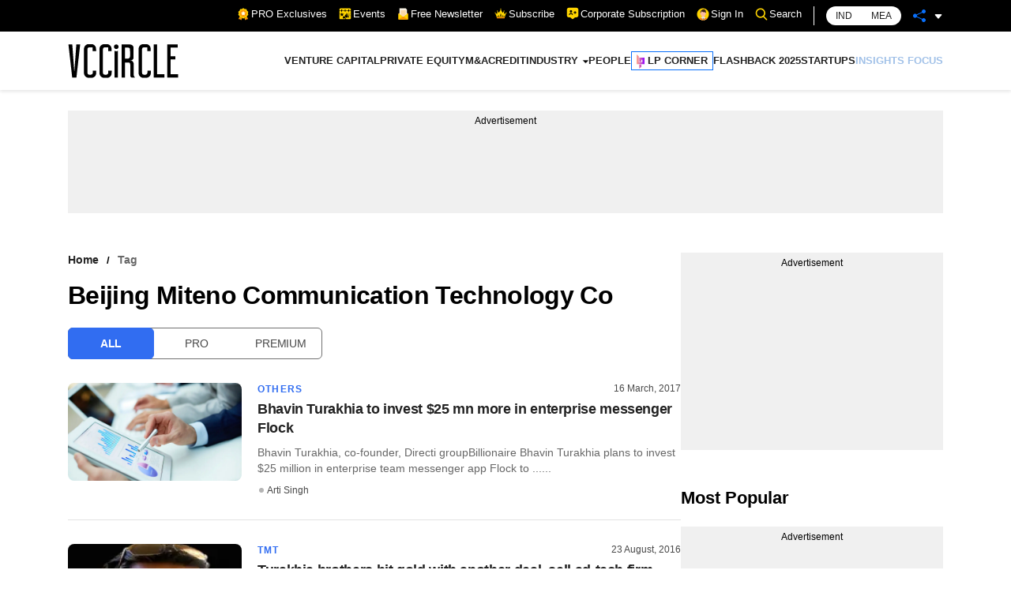

--- FILE ---
content_type: application/javascript; charset=utf-8
request_url: https://fundingchoicesmessages.google.com/f/AGSKWxV8cX2htSTRcUo4rMvc4FfqSUG5dQod2aKcjm7XeUOePb5fxNM7qxb3huOXZUMahk6pq_hLa6Zm686Cu5MNJO7DXyIWcn0bNok5BdzDY2P_EefWg49v4P34ZAVnj9vkE7sYAbaLaLB0ntSuK1wAD-C-u3MQSOqnsaA9vISYaUcsxOj393TTUbxDGwss/__ad_url=/oas_mjx./300x250_/ad/?section=/bannerframeopenads_
body_size: -1284
content:
window['97d82cb4-d396-4f00-8e68-8045e1491b3d'] = true;